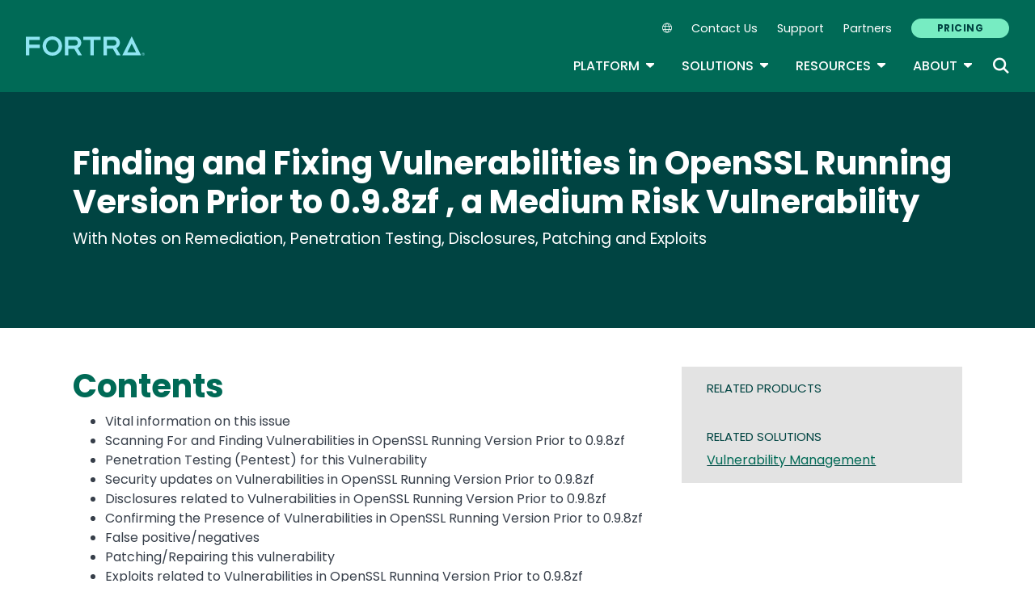

--- FILE ---
content_type: text/plain
request_url: https://c.6sc.co/?m=1
body_size: 194
content:
6suuid=5218d017518a23002fa27669dd020000d1f71f00